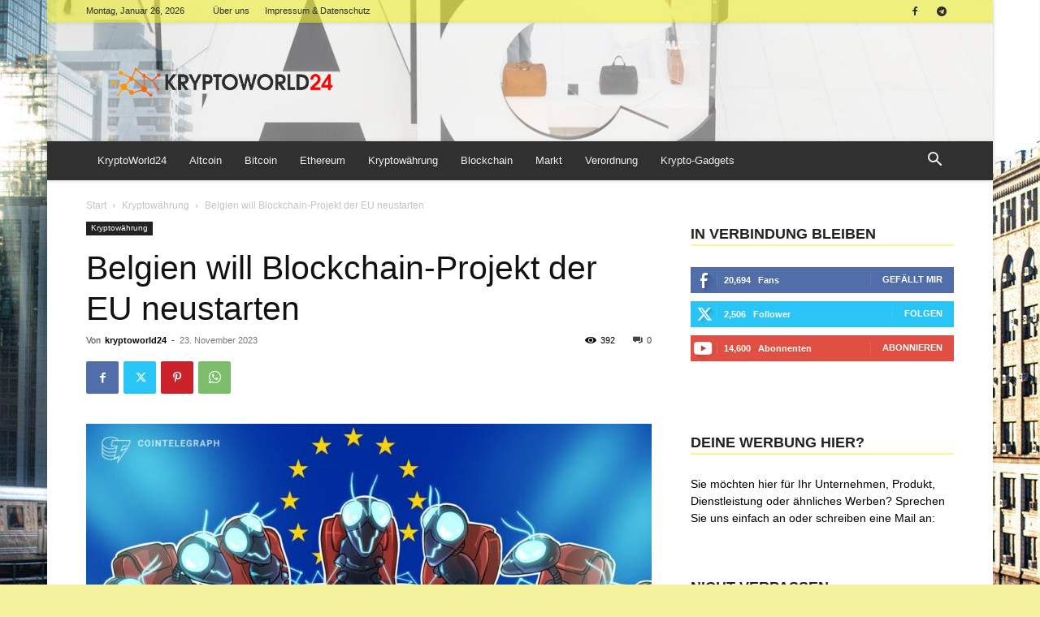

--- FILE ---
content_type: text/html; charset=utf-8
request_url: https://www.google.com/recaptcha/api2/aframe
body_size: 267
content:
<!DOCTYPE HTML><html><head><meta http-equiv="content-type" content="text/html; charset=UTF-8"></head><body><script nonce="fyT_EEBe3YH0_kB50ikEqw">/** Anti-fraud and anti-abuse applications only. See google.com/recaptcha */ try{var clients={'sodar':'https://pagead2.googlesyndication.com/pagead/sodar?'};window.addEventListener("message",function(a){try{if(a.source===window.parent){var b=JSON.parse(a.data);var c=clients[b['id']];if(c){var d=document.createElement('img');d.src=c+b['params']+'&rc='+(localStorage.getItem("rc::a")?sessionStorage.getItem("rc::b"):"");window.document.body.appendChild(d);sessionStorage.setItem("rc::e",parseInt(sessionStorage.getItem("rc::e")||0)+1);localStorage.setItem("rc::h",'1769391996802');}}}catch(b){}});window.parent.postMessage("_grecaptcha_ready", "*");}catch(b){}</script></body></html>